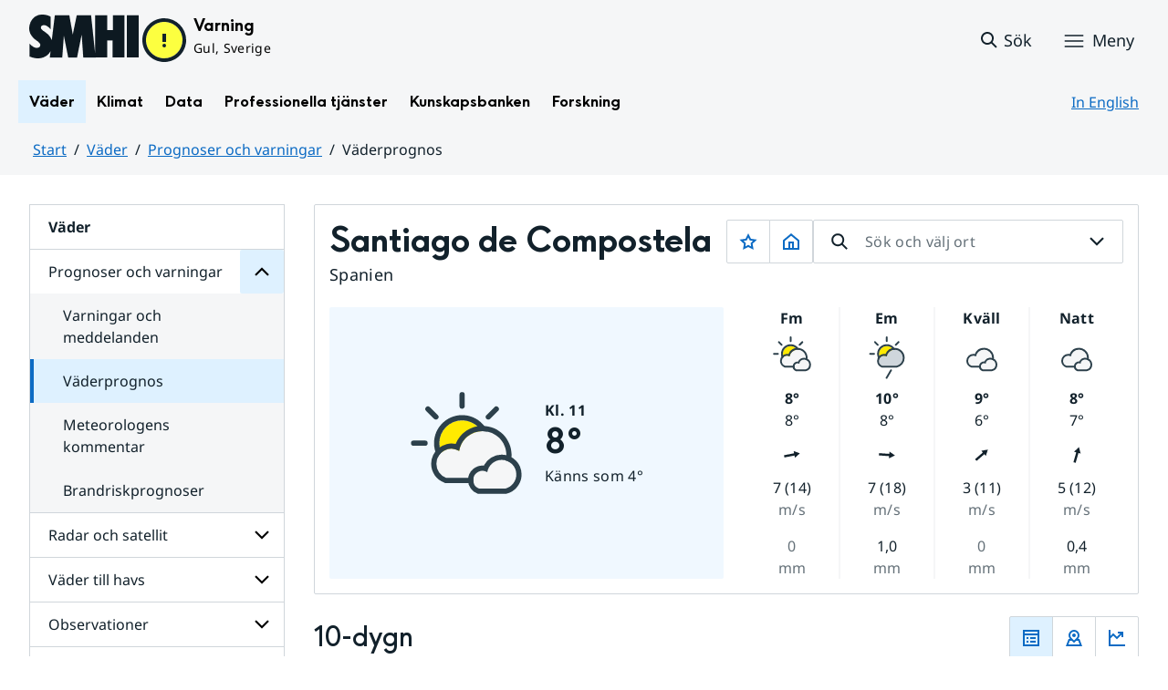

--- FILE ---
content_type: text/css
request_url: https://www.smhi.se/webapp-resource/4.4ff9e8b318f197a7e5d4d10c/360.55d446f91937861d43d2277/1741079009337/webapp-assets.css
body_size: 3005
content:
.vYOUEMqad6QbJD8Wjz2d{position:inherit;z-index:20}.wml41tDPqrQL3nvb7k2D{background-color:var(--env-modal-backdrop-background-color);bottom:0;left:0;opacity:0;position:fixed;right:0;top:8.5rem;transition:opacity .3s linear;z-index:-1;animation:var(--env-fade) .3s;opacity:var(--env-modal-backdrop-opacity)}
:root{background-color:var(--fillColor);color:var(--textColorCloud);--transition-time: 0.2s;--font-normal: "Noto Sans", Verdana, Arial, sans-serif;--font-heading: "SMHI Sans", Verdana, Arial, sans-serif;--font-mono: "Noto Sans Mono", monospace;--shadow1: 0px 2px 4px 0px rgba(13, 25, 33, 0.08);--shadow2: 0px 4px 12px 0px rgba(13, 25, 33, 0.08), 0px 4px 6px 0px rgba(13, 25, 33, 0.06);--shadow3: 0px 36px 48px 0px rgba(13, 25, 33, 0.1), 0px 8px 16px 0px rgba(13, 25, 33, 0.08);--border-radius: 0.125rem;--border-width: 0.0625rem;--line-width: 45rem;--padding: calc(0.75rem - var(--border-width)) calc(1rem - var(--border-width));--padding-xs: calc(0.25rem - var(--border-width));--padding-s: calc(0.5rem - var(--border-width));--padding-l: calc(1rem - var(--border-width));--padding-xl: calc(1rem - var(--border-width)) calc(1.5rem - var(--border-width));--padding-no-border: 0.75rem 1rem;--padding-xs-no-border: 0.25rem;--padding-s-no-border: 0.5rem;--padding-l-no-border: 1rem;--padding-xl-no-border: 1rem 1.5rem;--color10: #f0f8ff;--color100: #022440;--colorCloud10: #f5f6f7;--colorCloud20: #ebeef0;--colorCloud30: #d0d6db;--colorCloud40: #a6b1ba;--colorCloud50: #8b99a2;--colorCloud60: #647078;--colorCloud70: #48535c;--colorCloud80: #303f4a;--colorCloud90: #1b2b36;--colorCloud100: #12212b;--colorSky10: #def1ff;--colorSky20: #b3dfff;--colorSky30: #99d6ff;--colorSky40: #74bced;--colorSky50: #3b9cdf;--colorSky60: #0c6bc4;--colorSky70: #0054a6;--colorSky80: #004591;--colorSky90: #00367a;--colorSky100: #002863;--colorWildfire10: #fae7cd;--colorWildfire20: #ffd3a1;--colorWildfire30: #fbb060;--colorWildfire40: #f69127;--colorWildfire50: #eb7500;--colorWildfire60: #ab4d00;--colorWildfire70: #8c3d00;--colorWildfire80: #782e00;--colorWildfire90: #662500;--colorWildfire100: #4f1a00;--colorOcean10: #e0f5f3;--colorOcean20: #bdebe8;--colorOcean30: #75d2cc;--colorOcean40: #49c1bb;--colorOcean50: #1ea8a1;--colorOcean60: #067a78;--colorOcean70: #046666;--colorOcean80: #035154;--colorOcean90: #004047;--colorOcean100: #002e33;--colorTwilight10: #f5ebff;--colorTwilight20: #e8d0fd;--colorTwilight30: #dfbdff;--colorTwilight40: #d09cff;--colorTwilight50: #b969ff;--colorTwilight60: #913ad7;--colorTwilight70: #7d24bf;--colorTwilight80: #68159f;--colorTwilight90: #510c78;--colorTwilight100: #37064f;--colorAlgae10: #eafcd2;--colorAlgae20: #b6ed8e;--colorAlgae30: #72ca34;--colorAlgae40: #54b514;--colorAlgae50: #3da000;--colorAlgae60: #2b7500;--colorAlgae70: #206100;--colorAlgae80: #184f00;--colorAlgae90: #103d00;--colorAlgae100: #0a2900;--colorSunlight10: #ffffcc;--colorSunlight20: #fffa94;--colorSunlight30: #fdeb1b;--colorSunlight40: #f0d700;--colorSunlight50: #c9b200;--colorSunlight60: #857100;--colorSunlight70: #6b5900;--colorSunlight80: #594600;--colorSunlight90: #473700;--colorSunlight100: #382b00;--colorHeatwave10: #ffebed;--colorHeatwave20: #ffcfd1;--colorHeatwave30: #ff99a0;--colorHeatwave40: #fc5f6a;--colorHeatwave50: #f82b37;--colorHeatwave60: #d61720;--colorHeatwave70: #b4070f;--colorHeatwave80: #930005;--colorHeatwave90: #610003;--colorHeatwave100: #380001;--colorWarningYellow10: #fdffdb;--colorWarningYellow20: #faff8c;--colorWarningYellow30: #fcff40;--colorWarningYellow40: #dcdc00;--colorWarningYellow50: #9e9600;--colorWarningYellow60: #857500;--colorWarningYellow70: #7d6e00;--colorWarningYellow80: #705f00;--colorWarningYellow90: #6b5600;--colorWarningYellow100: #5e4a00;--colorWarningOrange10: #fff3eb;--colorWarningOrange20: #ffe1cf;--colorWarningOrange30: #ffbd99;--colorWarningOrange40: #fc915f;--colorWarningOrange50: #f8652b;--colorWarningOrange60: #cb3e0b;--colorWarningOrange70: #b63007;--colorWarningOrange80: #9e2200;--colorWarningOrange90: #7a1800;--colorWarningOrange100: #4d0e00;--colorWarningRed10: #ffebec;--colorWarningRed20: #ffcfd4;--colorWarningRed30: #ff99a7;--colorWarningRed40: #fc5f79;--colorWarningRed50: #fc3c63;--colorWarningRed60: #d51847;--colorWarningRed70: #bb073a;--colorWarningRed80: #93002f;--colorWarningRed90: #61001f;--colorWarningRed100: #47001a;--marginLDefault: 2rem;--marginDefault: 1.5rem;--marginSDefault: 1rem;--marginXsDefault: 0.75rem;--marginXxsDefault: 0.5rem;--focus-border-width: 0.25rem;--focus-border: var(--focus-border-width) solid var(--focusOutlineColor);--focus-border-inset: var(--focus-border-width) solid var(--colorZenith);--colorZenith: #ffffff;--colorNadir: #0d1921;--fillColor: var(--colorZenith);--fillColorNested: var(--colorCloud60);--textColor: var(--colorSky60);--textColorCloud: var(--colorCloud100);--textColorOptional: var(--colorCloud60);--borderColor: var(--colorSky60);--borderColorSecondary: var(--colorCloud30);--hoverFillColor: var(--colorSky10);--focusOutlineColor: var(--colorSky60);--activeFillColor: var(--colorSky20);--selectedFillColor: var(--colorSky10);--selectedHoverFillColor: var(--colorSky20);--selectedActiveFillColor: var(--colorSky30);--disabledFillColor: var(--colorCloud10);--disabledSelectedFillColor: var(--colorCloud30);--disabledTextColor: var(--colorCloud40);--disabledBorderColor: var(--colorCloud40);font-family:var(--font-normal);font-size:1rem;line-height:1.5rem;letter-spacing:.02rem;font-weight:normal;margin-top:0;margin-bottom:0}:root.GO92MGo03Jg12HDaEmsQ{--marginLDefault: initial;--marginDefault: initial;--marginSDefault: initial;--marginXsDefault: initial;--marginXxsDefault: initial}:root.mu0wcJJmOib46Bh_qoLA{--color100: #f0f8ff;--color10: #022440;--colorCloud100: #f5f6f7;--colorCloud90: #ebeef0;--colorCloud80: #d0d6db;--colorCloud70: #a6b1ba;--colorCloud60: #8b99a2;--colorCloud50: #647078;--colorCloud40: #48535c;--colorCloud30: #303f4a;--colorCloud20: #1b2b36;--colorCloud10: #12212b;--colorSky100: #def1ff;--colorSky90: #b3dfff;--colorSky80: #99d6ff;--colorSky70: #74bced;--colorSky60: #3b9cdf;--colorSky50: #0c6bc4;--colorSky40: #0054a6;--colorSky30: #004591;--colorSky20: #00367a;--colorSky10: #002863;--colorWildfire100: #fae7cd;--colorWildfire90: #ffd3a1;--colorWildfire80: #fbb060;--colorWildfire70: #f69127;--colorWildfire60: #eb7500;--colorWildfire50: #ab4d00;--colorWildfire40: #8c3d00;--colorWildfire30: #782e00;--colorWildfire20: #662500;--colorWildfire10: #4f1a00;--colorOcean100: #e0f5f3;--colorOcean90: #bdebe8;--colorOcean80: #75d2cc;--colorOcean70: #49c1bb;--colorOcean60: #1ea8a1;--colorOcean50: #067a78;--colorOcean40: #046666;--colorOcean30: #035154;--colorOcean20: #004047;--colorOcean10: #002e33;--colorTwilight100: #f5ebff;--colorTwilight90: #e8d0fd;--colorTwilight80: #dfbdff;--colorTwilight70: #d09cff;--colorTwilight60: #b969ff;--colorTwilight50: #913ad7;--colorTwilight40: #7d24bf;--colorTwilight30: #68159f;--colorTwilight20: #510c78;--colorTwilight10: #37064f;--colorAlgae100: #eafcd2;--colorAlgae90: #b6ed8e;--colorAlgae80: #72ca34;--colorAlgae70: #54b514;--colorAlgae60: #3da000;--colorAlgae50: #2b7500;--colorAlgae40: #206100;--colorAlgae30: #184f00;--colorAlgae20: #103d00;--colorAlgae10: #0a2900;--colorSunlight100: #ffffcc;--colorSunlight90: #fffa94;--colorSunlight80: #fdeb1b;--colorSunlight70: #f0d700;--colorSunlight60: #c9b200;--colorSunlight50: #857100;--colorSunlight40: #6b5900;--colorSunlight30: #594600;--colorSunlight20: #473700;--colorSunlight10: #382b00;--colorHeatwave100: #ffebed;--colorHeatwave90: #ffcfd1;--colorHeatwave80: #ff99a0;--colorHeatwave70: #fc5f6a;--colorHeatwave60: #f82b37;--colorHeatwave50: #d61720;--colorHeatwave40: #b4070f;--colorHeatwave30: #930005;--colorHeatwave20: #610003;--colorHeatwave10: #380001;--colorWarningYellow100: #fdffdb;--colorWarningYellow90: #faff8c;--colorWarningYellow80: #fcff40;--colorWarningYellow70: #dcdc00;--colorWarningYellow60: #9e9600;--colorWarningYellow50: #857500;--colorWarningYellow40: #7d6e00;--colorWarningYellow30: #705f00;--colorWarningYellow20: #6b5600;--colorWarningYellow10: #5e4a00;--colorWarningOrange100: #fff3eb;--colorWarningOrange90: #ffe1cf;--colorWarningOrange80: #ffbd99;--colorWarningOrange70: #fc915f;--colorWarningOrange60: #f8652b;--colorWarningOrange50: #cb3e0b;--colorWarningOrange40: #b63007;--colorWarningOrange30: #9e2200;--colorWarningOrange20: #7a1800;--colorWarningOrange10: #4d0e00;--colorWarningRed100: #ffebec;--colorWarningRed90: #ffcfd4;--colorWarningRed80: #ff99a7;--colorWarningRed70: #fc5f79;--colorWarningRed60: #fc3c63;--colorWarningRed50: #d51847;--colorWarningRed40: #bb073a;--colorWarningRed30: #93002f;--colorWarningRed20: #61001f;--colorWarningRed10: #47001a;--colorZenith: #0d1921;--colorNadir: #ffffff}:root *{outline:none;box-sizing:border-box;transition:background-color var(--transition-time),border-color var(--transition-time)}:root a{text-decoration:none}:root dialog{transition:all .3s linear}.lbDkoyRdUHp4p3jqVNPO{border:0;background-color:rgba(0,0,0,0);cursor:pointer;transition:var(--bg-and-typocolor-animation)}.lbDkoyRdUHp4p3jqVNPO:hover{background-color:var(--color-sky-10);transition:var(--bg-and-typocolor-animation)}.lbDkoyRdUHp4p3jqVNPO.NiNr7k2boEzl1t49Ahj1{background-color:var(--color-sky-10);transition:var(--bg-and-typocolor-animation)}.lbDkoyRdUHp4p3jqVNPO.NiNr7k2boEzl1t49Ahj1:hover{background-color:var(--color-sky-20);transition:var(--bg-and-typocolor-animation)}.uNDbwVXg1jwC7pn3pgJx{text-decoration:none !important;color:var(--color-cloud-100) !important}.uNDbwVXg1jwC7pn3pgJx[aria-current=page]{background-color:var(--color-sky-10);transition:var(--bg-and-typocolor-animation)}.uNDbwVXg1jwC7pn3pgJx[aria-current=page]:hover{background-color:var(--color-sky-20);transition:var(--bg-and-typocolor-animation)}.vrmS7U_gemyRnmKq9BeE{display:none}.nsbvLrbUffZh90viOCDg{position:absolute;right:0;left:0;padding:2rem 0 .5rem;background-color:var(--color-cloud-10);transition:var(--bg-and-typocolor-animation);z-index:1999;max-height:100vh;overflow-y:scroll;overflow-x:hidden}.nsbvLrbUffZh90viOCDg::-webkit-scrollbar{display:none}.zsTZhlWiZWFFrD_HIPud{max-width:var(--grid-width);margin:0 auto}@media screen and (min-width: 64.0625rem){.zsTZhlWiZWFFrD_HIPud{padding-right:var(--desktop-side-spacing);padding-left:var(--desktop-side-spacing)}}@media screen and (max-width: 64rem)and (min-width: 48rem){.zsTZhlWiZWFFrD_HIPud{padding-right:var(--tablet-side-spacing);padding-left:var(--tablet-side-spacing)}}.mSuzwNHiqD8S4OpNcwdu{display:flex;justify-content:space-between;gap:1rem;padding-bottom:2rem;align-items:center}.mSuzwNHiqD8S4OpNcwdu button{letter-spacing:0}.Cvgq_86Wx_g8ZyRfXJPA a{margin-right:1rem}.Cvgq_86Wx_g8ZyRfXJPA svg{margin-right:0}.rOLBgxlhcoRSfHSPc4Az{flex-flow:wrap}
.OZHFQycRPpPvClmjwqTC{margin-right:1.5rem;margin-bottom:1.5rem;width:calc(33.3333333333% - 1.5rem)}@media only screen and (min-width: 80em){.OZHFQycRPpPvClmjwqTC{width:calc(20% - 1.5rem)}}.OZHFQycRPpPvClmjwqTC a:focus-visible{outline:var(--env-focus-size) solid var(--env-focus-outline-color);outline-offset:var(--env-focus-offset)}.apPoHcS4ZAYgSFWxFm34{text-decoration:none}.apPoHcS4ZAYgSFWxFm34:hover,.apPoHcS4ZAYgSFWxFm34[aria-current=page]{color:var(--color-sky-70);border-color:var(--color-sky-70)}.apPoHcS4ZAYgSFWxFm34:hover:hover,.apPoHcS4ZAYgSFWxFm34[aria-current=page]:hover{color:var(--color-sky-80);border-color:var(--color-sky-80)}.zHAMlpuF36jgHj5rWLu7{margin:0;padding:0}.zHAMlpuF36jgHj5rWLu7 li{margin:0;padding:.25rem 0;list-style:none}.zHAMlpuF36jgHj5rWLu7 li a[aria-current=page]{color:var(--color-sky-70)}.zHAMlpuF36jgHj5rWLu7 li a[aria-current=page]:hover{color:var(--color-sky-80)}.PkhTjgflZlI6Q2VAaBUw{color:var(--color-sky-60);background-color:rgba(0,0,0,0);text-decoration:underline;border:0;padding:.25rem 0;cursor:pointer}.PkhTjgflZlI6Q2VAaBUw svg{margin-right:0;pointer-events:none}.PkhTjgflZlI6Q2VAaBUw:focus-visible{outline:var(--env-focus-size) solid var(--env-focus-outline-color);outline-offset:var(--env-focus-offset)}



--- FILE ---
content_type: image/svg+xml
request_url: https://www.smhi.se/weather-page/weathersymbols/aligned/stroke/day/8.svg?proxy=wpt-a-13726696-b20c-4986-a70c-f0ac99e5d8da
body_size: 1737
content:
<svg xmlns="http://www.w3.org/2000/svg" width="34pt" height="34pt" viewBox="0 0 34 34"><path d="M16.863 7.531a6.08 6.08 0 0 0-6.074 6.074 6.08 6.08 0 0 0 6.074 6.075c3.348 0 6.07-2.727 6.07-6.075 0-3.347-2.722-6.074-6.07-6.074" style="stroke:none;fill-rule:nonzero;fill:#ffea00;fill-opacity:1"/><path d="M10.79 13.605a6.08 6.08 0 0 1 6.073-6.074c3.348 0 6.07 2.727 6.07 6.074s-2.722 6.075-6.07 6.075a6.08 6.08 0 0 1-6.074-6.075m6.074-7.472c-4.12 0-7.472 3.351-7.472 7.472s3.351 7.473 7.472 7.473 7.473-3.351 7.473-7.473c0-4.12-3.352-7.472-7.473-7.472M16.863 4.438a.7.7 0 0 1-.703-.7V.7a.702.702 0 0 1 1.402 0v3.04c0 .386-.312.699-.699.699M23.84 7.328a.701.701 0 0 1-.496-1.195l2.148-2.149a.703.703 0 0 1 .992 0 .71.71 0 0 1 0 .993L24.336 7.12a.7.7 0 0 1-.496.207M9.883 7.328a.7.7 0 0 1-.496-.207L7.242 4.977a.703.703 0 0 1 0-.993.7.7 0 0 1 .988 0l2.149 2.149a.701.701 0 0 1-.496 1.195M6.992 14.305H3.957a.699.699 0 1 1 0-1.399h3.035a.699.699 0 1 1 0 1.399" style="stroke:none;fill-rule:nonzero;fill:#2c404b;fill-opacity:1"/><path d="M23.027 10.375a6.32 6.32 0 0 0-6.238 5.32 3.9 3.9 0 0 0-2.074-.586 3.984 3.984 0 0 0-3.992 3.989 3.95 3.95 0 0 0 2.582 3.726h11.21a6.31 6.31 0 0 0 4.829-6.133 6.32 6.32 0 0 0-6.317-6.316" style="stroke:none;fill-rule:nonzero;fill:#cfd6dc;fill-opacity:1"/><path d="M13.305 22.824a3.95 3.95 0 0 1-2.582-3.726 3.986 3.986 0 0 1 3.992-3.989c.758 0 1.476.211 2.074.586a6.32 6.32 0 0 1 6.238-5.32 6.32 6.32 0 0 1 6.317 6.316 6.31 6.31 0 0 1-4.828 6.133Zm9.722-13.851a7.68 7.68 0 0 0-7.172 4.855 5.396 5.396 0 0 0-6.531 5.27c0 2.242 1.406 4.27 3.496 5.039l.235.086h11.629l.16-.04a7.68 7.68 0 0 0 5.898-7.492c0-4.253-3.46-7.718-7.715-7.718M16.7 33.023a.7.7 0 0 1-.352-.097.7.7 0 0 1-.254-.957l3.5-6a.7.7 0 1 1 1.21.707l-3.5 6a.7.7 0 0 1-.605.347" style="stroke:none;fill-rule:nonzero;fill:#2c404b;fill-opacity:1"/></svg>

--- FILE ---
content_type: image/svg+xml
request_url: https://www.smhi.se/weather-page/weathersymbols/aligned/stroke/day/4.svg?proxy=wpt-a-13726696-b20c-4986-a70c-f0ac99e5d8da
body_size: 2243
content:
<svg xmlns="http://www.w3.org/2000/svg" width="34pt" height="34pt" viewBox="0 0 34 34"><path d="M15.89 7.531a6.083 6.083 0 0 0-6.074 6.074 6.083 6.083 0 0 0 6.075 6.075 6.083 6.083 0 0 0 6.074-6.075 6.083 6.083 0 0 0-6.074-6.074" style="stroke:none;fill-rule:nonzero;fill:#ffea00;fill-opacity:1"/><path d="M9.816 13.605a6.083 6.083 0 0 1 6.075-6.074 6.083 6.083 0 0 1 6.074 6.074 6.083 6.083 0 0 1-6.074 6.075 6.083 6.083 0 0 1-6.075-6.075m6.075-7.472c-4.121 0-7.473 3.351-7.473 7.472s3.352 7.473 7.473 7.473c4.12 0 7.472-3.351 7.472-7.473 0-4.12-3.351-7.472-7.472-7.472M15.89 4.438a.7.7 0 0 1-.699-.7V.7a.699.699 0 1 1 1.399 0v3.04c0 .386-.313.699-.7.699M22.867 7.328a.7.7 0 0 1-.492-.207.7.7 0 0 1 0-.988l2.145-2.149a.703.703 0 0 1 .992.993L23.363 7.12a.7.7 0 0 1-.496.207M8.914 7.328c-.18 0-.36-.07-.496-.207L6.27 4.977a.703.703 0 0 1 .992-.993l2.144 2.149a.69.69 0 0 1 0 .988.7.7 0 0 1-.492.207M6.023 14.305H2.984a.699.699 0 1 1 0-1.399h3.04a.699.699 0 1 1 0 1.399" style="stroke:none;fill-rule:nonzero;fill:#2c404b;fill-opacity:1"/><path d="M21.352 10.379c-3.149 0-5.758 2.312-6.239 5.32a3.984 3.984 0 0 0-6.062 3.406 3.94 3.94 0 0 0 2.582 3.723h11.21a6.31 6.31 0 0 0 4.829-6.133 6.32 6.32 0 0 0-6.32-6.316" style="stroke:none;fill-rule:nonzero;fill:#f5f6f7;fill-opacity:1"/><path d="M11.629 22.828a3.95 3.95 0 0 1-2.578-3.723 3.984 3.984 0 0 1 6.066-3.406 6.32 6.32 0 0 1 6.235-5.32c3.484 0 6.32 2.832 6.32 6.316a6.31 6.31 0 0 1-4.828 6.133ZM21.352 8.98a7.67 7.67 0 0 0-7.168 4.856 5.396 5.396 0 0 0-6.531 5.27c0 2.242 1.402 4.265 3.495 5.035l.23.086h11.63l.16-.04a7.675 7.675 0 0 0 5.902-7.492c0-4.254-3.46-7.715-7.718-7.715" style="stroke:none;fill-rule:nonzero;fill:#2c404b;fill-opacity:1"/><path d="M26.426 18.063a3.89 3.89 0 0 0-3.836 3.273 2.456 2.456 0 0 0-3.735 2.098c0 1.054.657 1.945 1.59 2.289h6.899a3.88 3.88 0 0 0 2.972-3.774 3.893 3.893 0 0 0-3.89-3.887" style="stroke:none;fill-rule:nonzero;fill:#f5f6f7;fill-opacity:1"/><path d="M20.445 25.723a2.43 2.43 0 0 1-1.59-2.29 2.454 2.454 0 0 1 3.73-2.097 3.9 3.9 0 0 1 3.84-3.273 3.893 3.893 0 0 1 3.891 3.886 3.88 3.88 0 0 1-2.972 3.774Zm5.98-9.059a5.27 5.27 0 0 0-4.738 2.93 3.858 3.858 0 0 0-4.23 3.84 3.85 3.85 0 0 0 2.504 3.605l.234.086h7.317l.16-.04a5.27 5.27 0 0 0 4.043-5.136 5.29 5.29 0 0 0-5.29-5.285" style="stroke:none;fill-rule:nonzero;fill:#2c404b;fill-opacity:1"/></svg>

--- FILE ---
content_type: image/svg+xml
request_url: https://www.smhi.se/weather-page/weathersymbols/centered/stroke/day/8.svg?proxy=wpt-a-13726696-b20c-4986-a70c-f0ac99e5d8da
body_size: 1710
content:
<svg xmlns="http://www.w3.org/2000/svg" width="34pt" height="34pt" viewBox="0 0 34 34"><path d="M16.863 8.02a6.08 6.08 0 0 0-6.074 6.074 6.08 6.08 0 0 0 6.074 6.074c3.348 0 6.07-2.727 6.07-6.074s-2.722-6.074-6.07-6.074" style="stroke:none;fill-rule:nonzero;fill:#ffea00;fill-opacity:1"/><path d="M10.79 14.094a6.08 6.08 0 0 1 6.073-6.074c3.348 0 6.07 2.726 6.07 6.074s-2.722 6.074-6.07 6.074a6.08 6.08 0 0 1-6.074-6.074m6.074-7.473c-4.12 0-7.472 3.352-7.472 7.473 0 4.12 3.351 7.472 7.472 7.472s7.473-3.351 7.473-7.472-3.352-7.473-7.473-7.473M16.863 4.926a.7.7 0 0 1-.703-.7V1.189a.702.702 0 0 1 1.402 0v3.039c0 .386-.312.699-.699.699M23.84 7.816a.701.701 0 0 1-.496-1.195l2.148-2.148a.703.703 0 0 1 .992 0 .71.71 0 0 1 0 .992l-2.148 2.144a.7.7 0 0 1-.496.207M9.883 7.816a.7.7 0 0 1-.496-.207L7.242 5.465a.703.703 0 0 1 0-.992.7.7 0 0 1 .988 0L10.38 6.62a.701.701 0 0 1-.496 1.195M6.992 14.793H3.957a.699.699 0 1 1 0-1.398h3.035a.699.699 0 1 1 0 1.398" style="stroke:none;fill-rule:nonzero;fill:#2c404b;fill-opacity:1"/><path d="M23.027 10.863a6.32 6.32 0 0 0-6.238 5.32 3.9 3.9 0 0 0-2.074-.585 3.984 3.984 0 0 0-3.992 3.988 3.95 3.95 0 0 0 2.582 3.727h11.21a6.31 6.31 0 0 0 4.829-6.133 6.32 6.32 0 0 0-6.317-6.317" style="stroke:none;fill-rule:nonzero;fill:#cfd6dc;fill-opacity:1"/><path d="M13.305 23.313a3.95 3.95 0 0 1-2.582-3.727 3.986 3.986 0 0 1 6.066-3.402 6.32 6.32 0 0 1 6.238-5.32 6.32 6.32 0 0 1 6.317 6.316 6.31 6.31 0 0 1-4.828 6.133ZM23.027 9.46a7.675 7.675 0 0 0-7.172 4.86 5.396 5.396 0 0 0-6.531 5.266c0 2.241 1.406 4.268 3.496 5.038l.235.086h11.629l.16-.04a7.68 7.68 0 0 0 5.898-7.491c0-4.254-3.46-7.72-7.715-7.72M16.7 33.512a.7.7 0 0 1-.352-.098.697.697 0 0 1-.254-.957l3.5-6a.7.7 0 1 1 1.21.707l-3.5 6a.7.7 0 0 1-.605.348" style="stroke:none;fill-rule:nonzero;fill:#2c404b;fill-opacity:1"/></svg>

--- FILE ---
content_type: image/svg+xml
request_url: https://www.smhi.se/weather-page/weathersymbols/centered/stroke/day/9.svg?proxy=wpt-a-13726696-b20c-4986-a70c-f0ac99e5d8da
body_size: 1826
content:
<svg xmlns="http://www.w3.org/2000/svg" width="34pt" height="34pt" viewBox="0 0 34 34"><path d="M16.863 8.02a6.08 6.08 0 0 0-6.074 6.074 6.08 6.08 0 0 0 6.074 6.074c3.348 0 6.07-2.727 6.07-6.074s-2.722-6.074-6.07-6.074" style="stroke:none;fill-rule:nonzero;fill:#ffea00;fill-opacity:1"/><path d="M10.79 14.094a6.08 6.08 0 0 1 6.073-6.074c3.348 0 6.07 2.726 6.07 6.074s-2.722 6.074-6.07 6.074a6.08 6.08 0 0 1-6.074-6.074m6.074-7.473c-4.12 0-7.472 3.352-7.472 7.473 0 4.12 3.351 7.472 7.472 7.472s7.473-3.351 7.473-7.472-3.352-7.473-7.473-7.473M16.863 4.926a.7.7 0 0 1-.703-.7V1.189a.702.702 0 0 1 1.402 0v3.039c0 .386-.312.699-.699.699M23.84 7.816a.701.701 0 0 1-.496-1.195l2.148-2.148a.703.703 0 0 1 .992 0 .71.71 0 0 1 0 .992l-2.148 2.144a.7.7 0 0 1-.496.207M9.883 7.816a.7.7 0 0 1-.496-.207L7.242 5.465a.703.703 0 0 1 0-.992.7.7 0 0 1 .988 0L10.38 6.62a.701.701 0 0 1-.496 1.195M6.992 14.793H3.957a.699.699 0 1 1 0-1.398h3.035a.699.699 0 1 1 0 1.398" style="stroke:none;fill-rule:nonzero;fill:#2c404b;fill-opacity:1"/><path d="M23.027 10.863a6.32 6.32 0 0 0-6.238 5.32 3.9 3.9 0 0 0-2.074-.585 3.984 3.984 0 0 0-3.992 3.988 3.95 3.95 0 0 0 2.582 3.727h11.21a6.31 6.31 0 0 0 4.829-6.133 6.32 6.32 0 0 0-6.317-6.317" style="stroke:none;fill-rule:nonzero;fill:#cfd6dc;fill-opacity:1"/><path d="M13.305 23.313a3.95 3.95 0 0 1-2.582-3.727 3.986 3.986 0 0 1 6.066-3.402 6.32 6.32 0 0 1 6.238-5.32 6.32 6.32 0 0 1 6.317 6.316 6.31 6.31 0 0 1-4.828 6.133ZM23.027 9.46a7.675 7.675 0 0 0-7.172 4.86 5.396 5.396 0 0 0-6.531 5.266c0 2.241 1.406 4.268 3.496 5.038l.235.086h11.629l.16-.04a7.68 7.68 0 0 0 5.898-7.491c0-4.254-3.46-7.72-7.715-7.72M15.7 33.512a.7.7 0 0 1-.352-.098.697.697 0 0 1-.254-.957l3.5-6a.7.7 0 1 1 1.21.707l-3.5 6a.7.7 0 0 1-.605.348M20.598 33.512a.699.699 0 0 1-.602-1.055l3.5-6a.7.7 0 0 1 .957-.25c.332.195.45.621.25.957l-3.5 6a.7.7 0 0 1-.605.348" style="stroke:none;fill-rule:nonzero;fill:#2c404b;fill-opacity:1"/></svg>